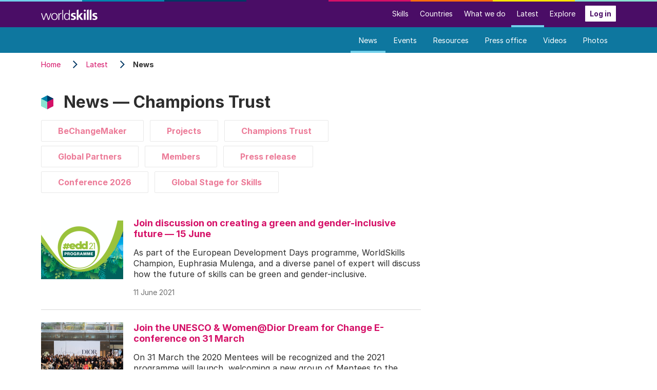

--- FILE ---
content_type: text/html; charset=UTF-8
request_url: https://worldskills.org/media/news/tag/champions-trust/?ccm_paging_p_b25754=8&ccm_order_by_b25754=cv.cvDatePublic&ccm_order_by_direction_b25754=desc
body_size: 8207
content:

<!DOCTYPE html>
<html lang="en">
<head>
    <!-- Hi! In case of questions ask webmaster@worldskills.org -->
    <meta http-equiv="X-UA-Compatible" content="IE=edge">
    <meta name="viewport" content="width=device-width, initial-scale=1">
    <meta name="referrer" content="origin">

    <link rel="preload" href="/node_modules/inter-ui/web-latin/Inter-Regular-subset.woff2?v=4.0" as="font" type="font/woff2" crossorigin>
    <link rel="preload" href="/node_modules/inter-ui/web-latin/Inter-Italic-subset.woff2?v=4.0" as="font" type="font/woff2" crossorigin>
    <link rel="preload" href="/node_modules/inter-ui/web-latin/Inter-Bold-subset.woff2?v=4.0" as="font" type="font/woff2" crossorigin>
    <link rel="preload" href="/node_modules/inter-ui/web-latin/Inter-Light-subset.woff2?v=4.0" as="font" type="font/woff2" crossorigin>
    <link rel="preload" href="/node_modules/inter-ui/web-latin/Inter-LightItalic-subset.woff2?v=4.0" as="font" type="font/woff2" crossorigin>
    <link rel="preload" href="/node_modules/inter-ui/web-latin/Inter-ExtraBold-subset.woff2?v=4.0" as="font" type="font/woff2" crossorigin>
    <link rel="preload" href="/node_modules/@fontsource/inria-serif/files/inria-serif-latin-400-normal.woff2" as="font" type="font/woff2" crossorigin>
    <link rel="preload" href="/node_modules/@fontsource/inria-serif/files/inria-serif-latin-300-normal.woff2" as="font" type="font/woff2" crossorigin>
    <link rel="preload" href="/node_modules/font-awesome/fonts/fontawesome-webfont.woff2?v=4.7.0" as="font" type="font/woff2" crossorigin>

    <link href="/application/themes/worldskills_org/css/main.css?v=0cdc5d70" rel="stylesheet" type="text/css" media="all">
    
<title>News | WorldSkills</title>

<meta http-equiv="content-type" content="text/html; charset=UTF-8"/>
<meta name="description" content="Find out the latest news about vocational skills around the world."/>
<meta name="generator" content="concrete5"/>
<link rel="canonical" href="https://worldskills.org/media/news/tag/champions-trust/?ccm_paging_p_b25754=8&ccm_order_by_b25754=cv.cvDatePublic&ccm_order_by_direction_b25754=desc">
<script type="text/javascript">
    var CCM_DISPATCHER_FILENAME = "/index.php";
    var CCM_CID = 197;
    var CCM_EDIT_MODE = false;
    var CCM_ARRANGE_MODE = false;
    var CCM_IMAGE_PATH = "/concrete/images";
    var CCM_TOOLS_PATH = "/index.php/tools/required";
    var CCM_APPLICATION_URL = "https://worldskills.org";
    var CCM_REL = "";
    var CCM_ACTIVE_LOCALE = "en_US";
</script>

<link href="https://worldskills.org/rss/worldskills/" rel="alternate" type="application/rss+xml">
<script type="text/javascript" src="/concrete/js/jquery.js?ccm_nocache=26b64c336531a07bfcd2afcb8cc8048c8362ccd2"></script>
<link href="/application/files/cache/css/99f6780afa5dfaa41c3c807733dca2fee44f43b8.css?ccm_nocache=26b64c336531a07bfcd2afcb8cc8048c8362ccd2" rel="stylesheet" type="text/css" media="all" data-source="/concrete/blocks/tags/view.css?ccm_nocache=26b64c336531a07bfcd2afcb8cc8048c8362ccd2">
<script type="text/javascript">
  var _paq = window._paq = window._paq || [];
  _paq.push(['requireCookieConsent']);
  _paq.push(['trackPageView']);
  _paq.push(['enableLinkTracking']);
  (function() {
    var u="https://stats.worldskills.org/";
    _paq.push(['setTrackerUrl', u+'matomo.php']);
    _paq.push(['setSiteId', '5']);
    var d=document, g=d.createElement('script'), s=d.getElementsByTagName('script')[0];
    g.type='text/javascript'; g.async=true; g.src=u+'matomo.js'; s.parentNode.insertBefore(g,s);
  })();
</script>
    <meta property="fb:app_id" content="578894662134367">

    <link rel="alternate" type="application/rss+xml" href="http://feeds.feedburner.com/WorldskillsInternational" title="RSS feed">
    <link rel="search" type="application/opensearchdescription+xml" href="/opensearch.xml" title="WorldSkills.org search">
    <link rel="icon" type="image/svg+xml" href="/favicon.svg">
    <link rel="manifest" href="/application/themes/worldskills_org/manifest.json" />
    <link rel="apple-touch-icon" sizes="180x180" href="/apple-touch-icon.png">
    <link rel="mask-icon" href="/mask-icon.svg" color="#4a0d66">
    <meta name="theme-color" content="#4a0d66">

                    <meta name="twitter:card" content="summary_large_image">
        <meta name="twitter:site" content="@WorldSkills">
        <meta property="og:title" content="News | WorldSkills">
        <meta property="og:description" content="Find out the latest news about vocational skills around the world.">
                                                <meta property="og:image" content="https://worldskills.org/application/files/thumbnails/landscape/7315/4021/9791/news-og-thumb.jpg">
                <meta property="og:image:width" content="1280">
                <meta property="og:image:height" content="960">
                        </head>
<body>
<a class="ws-skip-nav" href="#content">Skip to main content</a>

<div class="ccm-page ccm-page-id-197 page-type-page page-template-full">

                
    <header>
        

    
<nav class="navbar navbar-expand-md ws-navbar-main ws-navbar-stripe">
    <div class="container">
        <a class="navbar-brand" href="/" title="To the front page"><img src="/application/themes/worldskills_org/img/logo/wordmark.svg" width="110" height="21" alt="WorldSkills"></a>
        <button class="navbar-toggler collapsed ml-auto" type="button" data-toggle="collapse" data-target="#navbarSupportedContent" aria-controls="navbarSupportedContent" aria-expanded="false" aria-label="Toggle navigation">
            Menu
        </button>
        <div class="collapse navbar-collapse" id="navbarSupportedContent">
            <ul class="navbar-nav ml-auto">
                                                                                                                                                        <li class="nav-item">
                                <a class="nav-link" href="https://worldskills.org/skills/" target="_self">Skills</a>
                            </li>
                                                                                                                                                                <li class="nav-item">
                                <a class="nav-link" href="https://worldskills.org/members/" target="_self">Countries</a>
                            </li>
                                                                                                                                                                <li class="nav-item">
                                <a class="nav-link" href="https://worldskills.org/what/" target="_self">What we do</a>
                            </li>
                                                                                                                                                                <li class="nav-item active has-subnav">
                                <a class="nav-link" href="https://worldskills.org/media/" target="_self">Latest</a>
                            </li>
                                                                                                                                                                                                                                                                                                                                                                                                                                                                                                                                                                                                                                                                                                                                                                                                                                                                                                                                                                                        <li class="nav-item">
                                <a class="nav-link" href="https://worldskills.org/explore/" target="_self">Explore</a>
                            </li>
                                                                        </ul>
                            <a class="btn btn-white btn-sm ml-2" href="https://worldskills.org/internal/">Log in</a>
                    </div>
    </div>
</nav>

    <nav class="navbar navbar-expand-md ws-navbar-sub">
        <div class="container">
            <ul class="navbar-nav ml-auto">
                                                        <li class="nav-item active">
                        <a class="nav-link" href="https://worldskills.org/media/news/" target="_self">News</a>
                    </li>
                                                        <li class="nav-item">
                        <a class="nav-link" href="https://worldskills.org/media/events/" target="_self">Events</a>
                    </li>
                                                        <li class="nav-item">
                        <a class="nav-link" href="https://worldskills.org/media/member-resources/" target="_self">Resources</a>
                    </li>
                                                        <li class="nav-item">
                        <a class="nav-link" href="https://worldskills.org/media/press/" target="_self">Press office</a>
                    </li>
                                                        <li class="nav-item">
                        <a class="nav-link" href="https://worldskills.org/media/videos/" target="_self">Videos</a>
                    </li>
                                                        <li class="nav-item">
                        <a class="nav-link" href="https://worldskills.org/media/photos/" target="_self">Photos</a>
                    </li>
                            </ul>
        </div>
    </nav>

    </header>

    <main id="content">



<div class="container"><div class="row"><div class="col-sm-12">    
    <nav aria-label="breadcrumb" class="d-print-none">
        <ol class="breadcrumb" itemscope itemtype="http://schema.org/BreadcrumbList">
                                                <li class="breadcrumb-item" itemprop="itemListElement" itemscope itemtype="http://schema.org/ListItem">
                        <a href="https://worldskills.org/" target="_self" itemprop="item">
                            <span itemprop="name">Home</span>
                        </a>
                        <meta itemprop="position" content="1">
                    </li>
                                                                <li class="breadcrumb-item" itemprop="itemListElement" itemscope itemtype="http://schema.org/ListItem">
                        <a href="https://worldskills.org/media/" target="_self" itemprop="item">
                            <span itemprop="name">Latest</span>
                        </a>
                        <meta itemprop="position" content="2">
                    </li>
                                                                <li class="breadcrumb-item active" itemprop="itemListElement" itemscope itemtype="http://schema.org/ListItem" aria-current="page">
                        <span itemprop="name">News</span>
                        <meta itemprop="position" content="3">
                    </li>
                                                </ol>
    </nav>

</div></div></div>


<div class="container"><div class="row"><div class="col-sm-12">    <div class="row"><div class="col-sm-8">

    
<h1  class="ws-h-icon h2">News — Champions Trust</h1>


    
    <ul class="ws-tags">
                                <li class="ws-tags-item ">
                                    <a href="https://worldskills.org/media/news/tag/bechangemaker/">BeChangeMaker</a>
                            </li>
                                <li class="ws-tags-item ">
                                    <a href="https://worldskills.org/media/news/tag/projects/">Projects</a>
                            </li>
                                <li class="ws-tags-item ">
                                    <a href="https://worldskills.org/media/news/tag/champions-trust/">Champions Trust</a>
                            </li>
                                <li class="ws-tags-item ">
                                    <a href="https://worldskills.org/media/news/tag/global-partners/">Global Partners</a>
                            </li>
                                <li class="ws-tags-item ">
                                    <a href="https://worldskills.org/media/news/tag/members/">Members</a>
                            </li>
                                <li class="ws-tags-item ">
                                    <a href="https://worldskills.org/media/news/tag/press-release/">Press release</a>
                            </li>
                                <li class="ws-tags-item ">
                                    <a href="https://worldskills.org/media/news/tag/conference%202026/">Conference 2026</a>
                            </li>
                                <li class="ws-tags-item ">
                                    <a href="https://worldskills.org/media/news/tag/global%20stage%20for%20skills/">Global Stage for Skills</a>
                            </li>
            </ul>



    

<ul class="ws-linklist">

    
        
        <li class="ws-linklist-item">
                                            <img class="ws-linklist-thumb" src="/application/files/thumbnails/landscape/3616/2340/5243/Programme-EDD21.jpg" alt="Join discussion on creating a green and gender-inclusive future &mdash; 15 June">
                        <div class="ws-linklist-body">
                <h2 class="ws-linklist-title">
                    <a href="https://worldskills.org/media/news/join-discussion-creating-green-and-gender-inclusive-future-15-june/" target="_self">
                        Join discussion on creating a green and gender-inclusive future &mdash; 15 June                    </a>
                </h2>
                                    <p class="ws-linklist-desc">As part of the European Development Days programme, WorldSkills Champion, Euphrasia Mulenga, and a diverse panel of expert will discuss how the future of skills can be green and gender-inclusive.</p>
                                                    <p class="ws-linklist-desc ws-linklist-desc-sm">11 June 2021</p>
                            </div>
        </li>

    
        
        <li class="ws-linklist-item">
                                            <img class="ws-linklist-thumb" src="/application/files/thumbnails/landscape/2116/1677/4589/UNESCOWomenDior.jpg" alt="Join the UNESCO &amp; Women@Dior Dream for Change E-conference on 31 March">
                        <div class="ws-linklist-body">
                <h2 class="ws-linklist-title">
                    <a href="https://worldskills.org/media/news/join-unesco-womendior-dream-change-e-conference-31-march/" target="_self">
                        Join the UNESCO &amp; Women@Dior Dream for Change E-conference on 31 March                    </a>
                </h2>
                                    <p class="ws-linklist-desc">On 31 March the 2020 Mentees will be recognized and the 2021 programme will launch, welcoming a new group of Mentees to the programme.</p>
                                                    <p class="ws-linklist-desc ws-linklist-desc-sm">26 March 2021</p>
                            </div>
        </li>

    
        
        <li class="ws-linklist-item">
                                            <img class="ws-linklist-thumb" src="/application/files/thumbnails/landscape/4416/1591/1468/worldskills-champion-trust-talk-thumb.jpg" alt="WorldSkills Champions Talk  - gender inequality in skill development">
                        <div class="ws-linklist-body">
                <h2 class="ws-linklist-title">
                    <a href="https://worldskills.org/media/news/worldskills-champions-talk-gender-inequality-skill-development/" target="_self">
                        WorldSkills Champions Talk  - gender inequality in skill development                    </a>
                </h2>
                                    <p class="ws-linklist-desc">Champions Trust representatives shared their experiences at the first-ever WorldSkills Champions Talk on Facebook Live.</p>
                                                    <p class="ws-linklist-desc ws-linklist-desc-sm">16 March 2021</p>
                            </div>
        </li>

    
        
        <li class="ws-linklist-item">
                                            <img class="ws-linklist-thumb" src="/application/files/thumbnails/landscape/4616/1480/8471/ChooseToChallenge_post_2_Twitter_2.jpg" alt="International Women&rsquo;s Day 2021">
                        <div class="ws-linklist-body">
                <h2 class="ws-linklist-title">
                    <a href="https://worldskills.org/media/news/international-womens-day-2021/" target="_self">
                        International Women&rsquo;s Day 2021                    </a>
                </h2>
                                    <p class="ws-linklist-desc">Join WorldSkills as we host a #ChooseToChallenge Facebook Live Panel on 7 March. </p>
                                                    <p class="ws-linklist-desc ws-linklist-desc-sm">3 March 2021</p>
                            </div>
        </li>

    
        
        <li class="ws-linklist-item">
                                            <img class="ws-linklist-thumb" src="/application/files/thumbnails/landscape/5815/9906/5951/WSK2019_YAssali_4.jpg" alt="Join the OECD for the first-ever virtual launch of Education at a Glance">
                        <div class="ws-linklist-body">
                <h2 class="ws-linklist-title">
                    <a href="https://worldskills.org/media/news/join-oecd-first-ever-virtual-launch-education-glance/" target="_self">
                        Join the OECD for the first-ever virtual launch of Education at a Glance                    </a>
                </h2>
                                    <p class="ws-linklist-desc">WorldSkills Champion, Yousra Assali will join the global conversation, 8 September to discuss the role of VET in the post-coronavirus world and what steps need to be taken.</p>
                                                    <p class="ws-linklist-desc ws-linklist-desc-sm">2 September 2020</p>
                            </div>
        </li>

    
        
        <li class="ws-linklist-item">
                                            <img class="ws-linklist-thumb" src="/application/files/thumbnails/landscape/5615/9358/7021/Amelia_Sao_Paolo_2.jpg" alt="Entrepreneur and WorldSkills Champion uses Competition experience to stay focused during the pandemic">
                        <div class="ws-linklist-body">
                <h2 class="ws-linklist-title">
                    <a href="https://worldskills.org/media/news/amelias-story/" target="_self">
                        Entrepreneur and WorldSkills Champion uses Competition experience to stay focused during the pandemic                    </a>
                </h2>
                                    <p class="ws-linklist-desc">Business owner and WorldSkills Champion, Amelia Addis is reigniting her business ventures as New Zealand emerges from lockdown with a focus on thriving, not just surviving. </p>
                                                    <p class="ws-linklist-desc ws-linklist-desc-sm">16 July 2020</p>
                            </div>
        </li>

    
        
        <li class="ws-linklist-item">
                                            <img class="ws-linklist-thumb" src="/application/files/thumbnails/landscape/1715/9465/9930/20450755818_60008e8001_o.jpg" alt="Champion shares her story of resiliency at the United Nations">
                        <div class="ws-linklist-body">
                <h2 class="ws-linklist-title">
                    <a href="https://worldskills.org/media/news/champion-shares-her-story-resiliency-united-nations/" target="_self">
                        Champion shares her story of resiliency at the United Nations                    </a>
                </h2>
                                    <p class="ws-linklist-desc">In the increasingly noisy conversation about what the world should look like after COVID, it might be easy to drown out the voice of youth.</p>
                                                    <p class="ws-linklist-desc ws-linklist-desc-sm">13 July 2020</p>
                            </div>
        </li>

    
        
        <li class="ws-linklist-item">
                                            <img class="ws-linklist-thumb" src="/application/files/thumbnails/landscape/4415/9433/4407/Talks_4.png" alt="Youth, skills, and resilience: the view from WorldSkills Champions">
                        <div class="ws-linklist-body">
                <h2 class="ws-linklist-title">
                    <a href="https://worldskills.org/media/news/youth-skills-and-resilience-view-worldskills-champions/" target="_self">
                        Youth, skills, and resilience: the view from WorldSkills Champions                    </a>
                </h2>
                                    <p class="ws-linklist-desc">During this WorldSkills Conference Talk we will hear how the global pandemic has impacted young skilled professionals and their fellows. </p>
                                                    <p class="ws-linklist-desc ws-linklist-desc-sm">9 July 2020</p>
                            </div>
        </li>

    
        
        <li class="ws-linklist-item">
                                            <img class="ws-linklist-thumb" src="/application/files/thumbnails/landscape/1015/9406/6371/UNESCO_COnference_banner.png" alt="Champions Trust participates in Skills for a Resilient Youth UNESCO-UNEVOC Conference">
                        <div class="ws-linklist-body">
                <h2 class="ws-linklist-title">
                    <a href="https://worldskills.org/media/news/champions-trust-participates-skills-resilient-youth-unesco-unevoc-conference/" target="_self">
                        Champions Trust participates in Skills for a Resilient Youth UNESCO-UNEVOC Conference                    </a>
                </h2>
                                    <p class="ws-linklist-desc">Three of WorldSkills Champions Trust will be sharing their stories at a major online conference that will look for ways to support youth and skills during the COVID-19 pandemic.</p>
                                                    <p class="ws-linklist-desc ws-linklist-desc-sm">6 July 2020</p>
                            </div>
        </li>

    
        
        <li class="ws-linklist-item">
                                            <img class="ws-linklist-thumb" src="/application/files/thumbnails/landscape/5515/9381/5886/Talks_post_3_twitter_v2_WSI.png" alt="WorldSkills Conference Talk #3 - Ensuring that skills reflect societies: Diversity and Inclusion in competitions and beyond">
                        <div class="ws-linklist-body">
                <h2 class="ws-linklist-title">
                    <a href="https://worldskills.org/media/news/worldskills-conference-talk-3-ensuring-skills-reflect-societies-diversity-and-inclusion-competitions-and-beyond/" target="_self">
                        WorldSkills Conference Talk #3 - Ensuring that skills reflect societies: Diversity and Inclusion in competitions and beyond                    </a>
                </h2>
                                    <p class="ws-linklist-desc">What role does gender, ethnicity, sexual identity, special education needs, or disadvantaged background play in the choices young people make when deciding their profession and education pathway? 

How do these factors impact their employability and likelihood to enter into a skills competition?</p>
                                                    <p class="ws-linklist-desc ws-linklist-desc-sm">3 July 2020</p>
                            </div>
        </li>

    
</ul>

    <ul class="pagination"><li class="page-item prev"><a class="page-link" href="/media/news/tag/champions-trust/?ccm_paging_p_b25754=7&amp;ccm_order_by_b25754=cv.cvDatePublic&amp;ccm_order_by_direction_b25754=desc" rel="prev">Previous</a></li><li class="page-item page-item-page"><a class="page-link" href="/media/news/tag/champions-trust/?ccm_paging_p_b25754=1&amp;ccm_order_by_b25754=cv.cvDatePublic&amp;ccm_order_by_direction_b25754=desc">1</a></li><li class="page-item disabled page-item-page"><span class="page-link">&hellip;</span></li><li class="page-item page-item-page"><a class="page-link" href="/media/news/tag/champions-trust/?ccm_paging_p_b25754=4&amp;ccm_order_by_b25754=cv.cvDatePublic&amp;ccm_order_by_direction_b25754=desc">4</a></li><li class="page-item page-item-page"><a class="page-link" href="/media/news/tag/champions-trust/?ccm_paging_p_b25754=5&amp;ccm_order_by_b25754=cv.cvDatePublic&amp;ccm_order_by_direction_b25754=desc">5</a></li><li class="page-item page-item-page"><a class="page-link" href="/media/news/tag/champions-trust/?ccm_paging_p_b25754=6&amp;ccm_order_by_b25754=cv.cvDatePublic&amp;ccm_order_by_direction_b25754=desc">6</a></li><li class="page-item page-item-page"><a class="page-link" href="/media/news/tag/champions-trust/?ccm_paging_p_b25754=7&amp;ccm_order_by_b25754=cv.cvDatePublic&amp;ccm_order_by_direction_b25754=desc">7</a></li><li class="page-item active page-item-page"><span class="page-link">8 <span class="sr-only">(current)</span></span></li><li class="page-item page-item-page"><a class="page-link" href="/media/news/tag/champions-trust/?ccm_paging_p_b25754=9&amp;ccm_order_by_b25754=cv.cvDatePublic&amp;ccm_order_by_direction_b25754=desc">9</a></li><li class="page-item page-item-page"><a class="page-link" href="/media/news/tag/champions-trust/?ccm_paging_p_b25754=10&amp;ccm_order_by_b25754=cv.cvDatePublic&amp;ccm_order_by_direction_b25754=desc">10</a></li><li class="page-item page-item-page"><a class="page-link" href="/media/news/tag/champions-trust/?ccm_paging_p_b25754=11&amp;ccm_order_by_b25754=cv.cvDatePublic&amp;ccm_order_by_direction_b25754=desc">11</a></li><li class="page-item page-item-page"><a class="page-link" href="/media/news/tag/champions-trust/?ccm_paging_p_b25754=12&amp;ccm_order_by_b25754=cv.cvDatePublic&amp;ccm_order_by_direction_b25754=desc">12</a></li><li class="page-item next"><a class="page-link" href="/media/news/tag/champions-trust/?ccm_paging_p_b25754=9&amp;ccm_order_by_b25754=cv.cvDatePublic&amp;ccm_order_by_direction_b25754=desc" rel="next">Next</a></li></ul>
</div><div class="col-sm-4"></div></div>
</div></div></div>

    </main>

    <footer class="d-print-none ws-page-footer">
        <div class="container">
            

    <div class="row">
<div class="col-sm-8">

<h1>Search</h1>

<form action="https://worldskills.org/site/search/" method="get" class="search-form" role="search">

            <input name="search_paths[]" type="hidden" value="" />
    
    <label class="sr-only" for="page-footer-search">Search</label>
    <input type="text" name="query" class="form-control" id="page-footer-search" placeholder="Search worldskills.org">
    <button type="submit" class="btn btn-primary">Search</button>
</form>

</div>
<div class="col-sm-4"></div>
</div>



    
<div class="row my-5">
<div class="col-sm-3">
<h1 class="mb-3">WorldSkills</h1>

<ul>
	<li><a href="https://worldskills.org/skills/">Skills</a></li>
	<li><a href="https://worldskills.org/members/">Countries</a></li>
	<li><a href="https://worldskills.org/what/">What we do</a></li>
	<li><a href="https://worldskills.org/media/">Latest</a></li>
	<li><a href="https://worldskills.org/explore/">Explore</a></li>
	<li><a href="https://glossary.worldskills.org/" rel="noopener" target="_blank">Glossary <small><i aria-hidden="true" class="fa fa-external-link"></i></small></a></li>
</ul>
</div>

<div class="col-sm-3">
<h1 class="mb-3">What we do</h1>

<ul>
	<li><a href="https://worldskills.org/what/competitions/">Competitions</a></li>
	<li><a href="https://worldskills.org/what/projects/">Projects</a></li>
	<li><a href="https://worldskills.org/what/conference/">Conference</a></li>
	<li><a href="https://worldskills.org/what/campaigns/">Campaigns</a></li>
</ul>

<h1 class="mb-3">Our community</h1>

<ul>
	<li><a href="https://worldskills.org/what/projects/champions-trust/">Champions Trust</a></li>
	<li><a href="https://worldskills.org/what/projects/experts-faculty/">Experts Faculty</a></li>
</ul>
</div>

<div class="col-sm-3">
<h1 class="mb-3">Latest</h1>

<ul>
	<li><a href="https://worldskills.org/media/news/">News</a></li>
	<li><a href="https://worldskills.org/media/events/">Events</a></li>
	<li><a href="https://worldskills.org/media/member-resources/">Resources</a></li>
	<li><a href="https://worldskills.org/media/news/tag/press-release/">Press releases</a></li>
	<li><a href="https://worldskills.org/media/videos/">Videos</a></li>
	<li><a href="https://worldskills.org/media/photos/">Photos</a></li>
	<li><a href="https://worldskills.org/media/newsletter/">Newsletter</a></li>
</ul>
</div>

<div class="col-sm-3">
<h1 class="mb-3">Social</h1>

<ul>
	<li><a href="https://www.facebook.com/WorldSkills" rel="noopener" target="_blank"><svg aria-hidden="true" class="mr-2" fill="currentColor" focusable="false" height="14" style="display: inline-block; vertical-align: baseline;" viewbox="0 0 16 16" width="14" xmlns="http://www.w3.org/2000/svg"> <path d="M16 8.049c0-4.446-3.582-8.05-8-8.05C3.58 0-.002 3.603-.002 8.05c0 4.017 2.926 7.347 6.75 7.951v-5.625h-2.03V8.05H6.75V6.275c0-2.017 1.195-3.131 3.022-3.131.876 0 1.791.157 1.791.157v1.98h-1.009c-.993 0-1.303.621-1.303 1.258v1.51h2.218l-.354 2.326H9.25V16c3.824-.604 6.75-3.934 6.75-7.951z"></path> </svg>Facebook</a></li>
	<li><a href="https://x.com/WorldSkills" rel="noopener" target="_blank"><svg aria-hidden="true" class="mr-2" fill="currentColor" focusable="false" height="14" style="display: inline-block; vertical-align: -0.05rem;" viewbox="0 0 24 24" width="14"><g><path d="M18.244 2.25h3.308l-7.227 8.26 8.502 11.24H16.17l-5.214-6.817L4.99 21.75H1.68l7.73-8.835L1.254 2.25H8.08l4.713 6.231zm-1.161 17.52h1.833L7.084 4.126H5.117z"></path></g></svg>X</a></li>
	<li><a href="https://www.youtube.com/user/WorldSkillsTV" rel="noopener" target="_blank"><svg aria-hidden="true" class="mr-2" fill="currentColor" focusable="false" height="14" style="display: inline-block; vertical-align: baseline;" viewbox="0 0 16 16" width="14" xmlns="http://www.w3.org/2000/svg"> <path d="M8.051 1.999h.089c.822.003 4.987.033 6.11.335a2.01 2.01 0 0 1 1.415 1.42c.101.38.172.883.22 1.402l.01.104.022.26.008.104c.065.914.073 1.77.074 1.957v.075c-.001.194-.01 1.108-.082 2.06l-.008.105-.009.104c-.05.572-.124 1.14-.235 1.558a2.007 2.007 0 0 1-1.415 1.42c-1.16.312-5.569.334-6.18.335h-.142c-.309 0-1.587-.006-2.927-.052l-.17-.006-.087-.004-.171-.007-.171-.007c-1.11-.049-2.167-.128-2.654-.26a2.007 2.007 0 0 1-1.415-1.419c-.111-.417-.185-.986-.235-1.558L.09 9.82l-.008-.104A31.4 31.4 0 0 1 0 7.68v-.123c.002-.215.01-.958.064-1.778l.007-.103.003-.052.008-.104.022-.26.01-.104c.048-.519.119-1.023.22-1.402a2.007 2.007 0 0 1 1.415-1.42c.487-.13 1.544-.21 2.654-.26l.17-.007.172-.006.086-.003.171-.007A99.788 99.788 0 0 1 7.858 2h.193zM6.4 5.209v4.818l4.157-2.408L6.4 5.209z"></path> </svg>YouTube</a></li>
	<li><a href="https://www.flickr.com/photos/worldskills/collections/" rel="noopener" target="_blank"><svg aria-hidden="true" class="mr-2" fill="currentColor" focusable="false" height="14" style="display: inline-block; vertical-align: baseline;" viewbox="0 0 1792 1792" width="16" xmlns="http://www.w3.org/2000/svg"> <path d="M1376 128q119 0 203.5 84.5t84.5 203.5v960q0 119-84.5 203.5t-203.5 84.5h-960q-119 0-203.5-84.5t-84.5-203.5v-960q0-119 84.5-203.5t203.5-84.5h960zm-550 768q0-88-62-150t-150-62-150 62-62 150 62 150 150 62 150-62 62-150zm564 0q0-88-62-150t-150-62-150 62-62 150 62 150 150 62 150-62 62-150z"></path> </svg>Flickr</a></li>
	<li><a href="https://www.instagram.com/worldskills/" rel="noopener" target="_blank"><svg aria-hidden="true" class="mr-2" fill="currentColor" focusable="false" height="14" style="display: inline-block; vertical-align: baseline;" viewbox="0 0 16 16" width="14" xmlns="http://www.w3.org/2000/svg"> <path d="M8 0C5.829 0 5.556.01 4.703.048 3.85.088 3.269.222 2.76.42a3.917 3.917 0 0 0-1.417.923A3.927 3.927 0 0 0 .42 2.76C.222 3.268.087 3.85.048 4.7.01 5.555 0 5.827 0 8.001c0 2.172.01 2.444.048 3.297.04.852.174 1.433.372 1.942.205.526.478.972.923 1.417.444.445.89.719 1.416.923.51.198 1.09.333 1.942.372C5.555 15.99 5.827 16 8 16s2.444-.01 3.298-.048c.851-.04 1.434-.174 1.943-.372a3.916 3.916 0 0 0 1.416-.923c.445-.445.718-.891.923-1.417.197-.509.332-1.09.372-1.942C15.99 10.445 16 10.173 16 8s-.01-2.445-.048-3.299c-.04-.851-.175-1.433-.372-1.941a3.926 3.926 0 0 0-.923-1.417A3.911 3.911 0 0 0 13.24.42c-.51-.198-1.092-.333-1.943-.372C10.443.01 10.172 0 7.998 0h.003zm-.717 1.442h.718c2.136 0 2.389.007 3.232.046.78.035 1.204.166 1.486.275.373.145.64.319.92.599.28.28.453.546.598.92.11.281.24.705.275 1.485.039.843.047 1.096.047 3.231s-.008 2.389-.047 3.232c-.035.78-.166 1.203-.275 1.485a2.47 2.47 0 0 1-.599.919c-.28.28-.546.453-.92.598-.28.11-.704.24-1.485.276-.843.038-1.096.047-3.232.047s-2.39-.009-3.233-.047c-.78-.036-1.203-.166-1.485-.276a2.478 2.478 0 0 1-.92-.598 2.48 2.48 0 0 1-.6-.92c-.109-.281-.24-.705-.275-1.485-.038-.843-.046-1.096-.046-3.233 0-2.136.008-2.388.046-3.231.036-.78.166-1.204.276-1.486.145-.373.319-.64.599-.92.28-.28.546-.453.92-.598.282-.11.705-.24 1.485-.276.738-.034 1.024-.044 2.515-.045v.002zm4.988 1.328a.96.96 0 1 0 0 1.92.96.96 0 0 0 0-1.92zm-4.27 1.122a4.109 4.109 0 1 0 0 8.217 4.109 4.109 0 0 0 0-8.217zm0 1.441a2.667 2.667 0 1 1 0 5.334 2.667 2.667 0 0 1 0-5.334z"></path> </svg>Instagram</a></li>
	<li><a href="https://www.tiktok.com/@WorldSkills" rel="noopener" target="_blank"><svg aria-hidden="true" class="mr-2" fill="currentColor" focusable="false" height="14" style="display: inline-block; vertical-align: baseline;" viewbox="0 0 16 16" width="14" xmlns="http://www.w3.org/2000/svg"> <path d="M9 0h1.98c.144.715.54 1.617 1.235 2.512C12.895 3.389 13.797 4 15 4v2c-1.753 0-3.07-.814-4-1.829V11a5 5 0 1 1-5-5v2a3 3 0 1 0 3 3V0Z"></path> </svg>TikTok</a></li>
	<li><a href="https://www.linkedin.com/company/worldskills-international" rel="noopener" target="_blank"><svg aria-hidden="true" class="mr-2" fill="currentColor" focusable="false" height="14" style="display: inline-block; vertical-align: baseline;" viewbox="0 0 16 16" width="14" xmlns="http://www.w3.org/2000/svg"> <path d="M0 1.146C0 .513.526 0 1.175 0h13.65C15.474 0 16 .513 16 1.146v13.708c0 .633-.526 1.146-1.175 1.146H1.175C.526 16 0 15.487 0 14.854V1.146zm4.943 12.248V6.169H2.542v7.225h2.401zm-1.2-8.212c.837 0 1.358-.554 1.358-1.248-.015-.709-.52-1.248-1.342-1.248-.822 0-1.359.54-1.359 1.248 0 .694.521 1.248 1.327 1.248h.016zm4.908 8.212V9.359c0-.216.016-.432.08-.586.173-.431.568-.878 1.232-.878.869 0 1.216.662 1.216 1.634v3.865h2.401V9.25c0-2.22-1.184-3.252-2.764-3.252-1.274 0-1.845.7-2.165 1.193v.025h-.016a5.54 5.54 0 0 1 .016-.025V6.169h-2.4c.03.678 0 7.225 0 7.225h2.4z"></path> </svg>LinkedIn</a></li>
</ul>
</div>
</div>



    
<div class="row mb-4">
<div class="col-sm-3">
<h1 class="mb-3">About us</h1>

<ul>
	<li><a href="https://worldskills.org/about/#board">Board</a></li>
	<li><a href="https://worldskills.org/about/#secretariat">Secretariat</a></li>
	<li><a href="https://worldskills.org/about/#vision-mission">Vision and mission</a></li>
	<li><a href="https://worldskills.org/about/#history">History</a></li>
	<li><a href="https://worldskills.org/about/#general-assemblies">General Assemblies</a></li>
	<li><a href="https://worldskills.org/about/#official-documents">Official Documents</a></li>
	<li><a href="https://worldskills.org/about/#annual-reports">Annual Reports</a></li>
	<li><a href="https://worldskills.org/about/#final-reports">Final Reports</a></li>
	<li><a href="https://worldskills.org/partners/">Partners</a></li>
	<li><a href="https://worldskills.org/brand/">Our brand</a></li>
	<li><a href="https://worldskills.org/media/press/">Press room</a></li>
</ul>
</div>

<div class="col-sm-3">
<h1 class="mb-3">Get involved</h1>

<ul>
	<li><a href="https://worldskills.org/get-involved/how-worldskills-works/">How WorldSkills works</a></li>
	<li><a href="https://worldskills.org/get-involved/how-become-global-partner/">Become a partner</a></li>
	<li><a href="https://worldskills.org/get-involved/how-join/">Become a member country</a></li>
	<li><a href="https://worldskills.org/get-involved/how-compete/">How to compete</a></li>
	<li><a href="https://worldskillsmuseum.com/" target="_blank">WorldSkills Museum</a></li>
</ul>
</div>

<div class="col-sm-3">
<h1 class="mb-3">Info for</h1>

<ul>
	<li><a href="https://worldskills.org/explore/#members">Members</a></li>
	<li><a href="https://worldskills.org/explore/#partners">Partners</a></li>
	<li><a href="https://worldskills.org/explore/#journalists">Journalists</a></li>
</ul>
</div>

<div class="col-sm-3"><img alt="WorldSkills" height="65" src="/application/themes/worldskills_org/img/logo/logo.svg" width="110" /></div>
</div>

            <div class="ws-page-footer-row">
                <div class="ws-page-footer-col-lg">
                    <ul class="list-inline">
                        <li class="list-inline-item">© 2026 WorldSkills International</li>
                        <li class="list-inline-item"><a href="https://worldskills.org/site/privacy/">Privacy</a></li>
                        <li class="list-inline-item"><a href="https://worldskills.org/site/terms/">Terms</a></li>
                        <li class="list-inline-item"><a href="https://worldskills.org/site/contact/">Contact</a></li>
                    </ul>
                </div>
                <div class="ws-page-footer-col-lg">
                    <p class="text-md-right">
                                                                            <a href="https://worldskills.org/internal/">Log in</a>
                                            </p>
                </div>
            </div>
        </div>
    </footer>

</div> <!-- end PageWrapperClass -->

<script type="text/javascript" src="/application/themes/worldskills_org/js/build/app.js?v=810bf16f"></script>

</body>
</html>


--- FILE ---
content_type: text/css
request_url: https://worldskills.org/application/files/cache/css/99f6780afa5dfaa41c3c807733dca2fee44f43b8.css?ccm_nocache=26b64c336531a07bfcd2afcb8cc8048c8362ccd2
body_size: 10
content:
.ccm-block-tags-wrapper .ccm-block-tags-tag{display:inline-block;color:#333;padding:5px 8px 6px 8px;margin:3px 6px 3px 0;-webkit-border-radius:4px;-moz-border-radius:4px;border-radius:4px;background-color:#eee}.ccm-block-tags-wrapper a:hover .ccm-block-tags-tag{background-color:#ccc}

